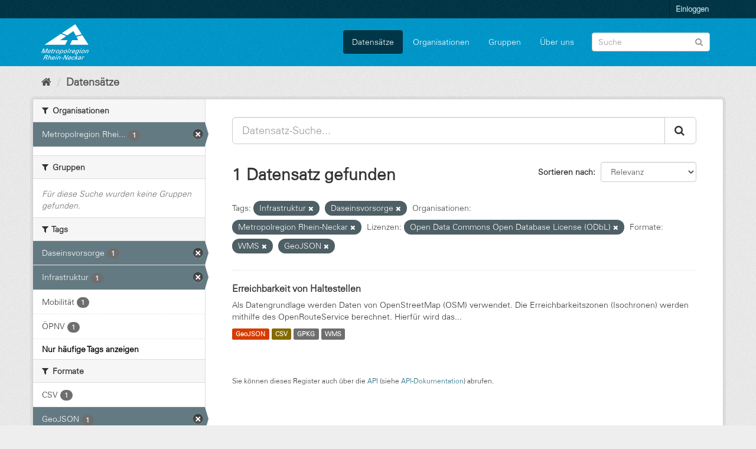

--- FILE ---
content_type: text/html; charset=utf-8
request_url: https://daten.digitale-mrn.de/dataset/?_tags_limit=0&tags=Infrastruktur&organization=metropolregion-rhein-neckar&license_id=odc-odbl&res_format=WMS&res_format=GeoJSON&tags=Daseinsvorsorge
body_size: 6102
content:
<!DOCTYPE html>
<!--[if IE 9]> <html lang="de" class="ie9"> <![endif]-->
<!--[if gt IE 8]><!--> <html lang="de"> <!--<![endif]-->
  <head>
    <meta charset="utf-8" />
      <meta name="generator" content="ckan 2.9.11" />
      <meta name="viewport" content="width=device-width, initial-scale=1.0">
    <title>Datensatz - Datenportal der Metropolregion Rhein-Neckar</title>

    
    <link rel="shortcut icon" href="/base/images/ckan.ico" />
    
      
      
      
    

    
  
      
      
    
  <!-- Matomo -->
<script type="text/javascript">
  var _paq = window._paq = window._paq || [];
  /* tracker methods like "setCustomDimension" should be called before "trackPageView" */
  _paq.push(['trackPageView']);
  _paq.push(['enableLinkTracking']);
  (function() {
    var u="https://matomo.digitale-mrn.de/";
    _paq.push(['setTrackerUrl', u+'matomo.php']);
    _paq.push(['setSiteId', '4']);
    var d=document, g=d.createElement('script'), s=d.getElementsByTagName('script')[0];
    g.type='text/javascript'; g.async=true; g.src='https://matomo.digitale-mrn.de/' + 'matomo.js'; s.parentNode.insertBefore(g,s);
  })();
</script>
<!-- End Matomo Code -->


    
    <link href="/webassets/base/2471d0b8_main.css" rel="stylesheet"/><style>
        .masthead {
background: #09c url(../../../base/images/bg.png);
}
.header-text-logo h1 a {
margin-left:200px;
}
.homepage .module-search .module-content {
    background-color: white;
}
.homepage .module-search .module-content h3 {
color:black;
}
.site-footer {
    background: #09c url(../../../base/images/bg.png);
}

@font-face{
  font-family:"Univers";
  src:url(/additionalfonts/LTe50136.ttf)  format('truetype');
}

.module-content.box a {
text-decoration: underline;
}
@media (min-width:768px) {
  .hero {
    background: none;
  }
}
body {
background:#eeeeee url(../../../base/images/bg.png);
font-family:Univers;
}
section.media-overlay {
display:none;
}
.homepage .module-search .tags {
background-color: #09c;
}
      </style>
    
  </head>

  
  <body data-site-root="https://daten.digitale-mrn.de/" data-locale-root="https://daten.digitale-mrn.de/" >

    
    <div class="sr-only sr-only-focusable"><a href="#content">Überspringen zum Inhalt</a></div>
  

  
     
<div class="account-masthead">
  <div class="container">
     
    <nav class="account not-authed" aria-label="Benutzerkonto">
      <ul class="list-unstyled">
        
        <li><a href="/user/login">Einloggen</a></li>
         
      </ul>
    </nav>
     
  </div>
</div>

<header class="navbar navbar-static-top masthead">
    
  <div class="container">
    <div class="navbar-right">
      <button data-target="#main-navigation-toggle" data-toggle="collapse" class="navbar-toggle collapsed" type="button" aria-label="expand or collapse" aria-expanded="false">
        <span class="sr-only">Toggle navigation</span>
        <span class="fa fa-bars"></span>
      </button>
    </div>
    <hgroup class="header-image navbar-left">
       
      <a class="logo" href="/"><img src="https://metropolatlas.digitale-mrn.de/images/MRN_Logo_Dachmarke_negativ.png" alt="Datenportal der Metropolregion Rhein-Neckar" title="Datenportal der Metropolregion Rhein-Neckar" /></a>
       
    </hgroup>

    <div class="collapse navbar-collapse" id="main-navigation-toggle">
      
      <nav class="section navigation">
        <ul class="nav nav-pills">
            
		<li class="active"><a href="/dataset/">Datensätze</a></li><li><a href="/organization/">Organisationen</a></li><li><a href="/group/">Gruppen</a></li><li><a href="/about">Über uns</a></li>
	    
        </ul>
      </nav>
       
      <form class="section site-search simple-input" action="/dataset/" method="get">
        <div class="field">
          <label for="field-sitewide-search">Datensatz-Suche</label>
          <input id="field-sitewide-search" type="text" class="form-control" name="q" placeholder="Suche" aria-label="Datensatz-Suche"/>
          <button class="btn-search" type="submit" aria-label="Absenden"><i class="fa fa-search"></i></button>
        </div>
      </form>
      
    </div>
  </div>
</header>

  
    <div class="main">
      <div id="content" class="container">
        
          
            <div class="flash-messages">
              
                
              
            </div>
          

          
            <div class="toolbar" role="navigation" aria-label="Brotkrumen-Navigation">
              
                
                  <ol class="breadcrumb">
                    
<li class="home"><a href="/" aria-label="Start"><i class="fa fa-home"></i><span> Start</span></a></li>
                    
  <li class="active"><a href="/dataset/">Datensätze</a></li>

                  </ol>
                
              
            </div>
          

          <div class="row wrapper">
            
            
            

            
              <aside class="secondary col-sm-3">
                
                
  <div class="filters">
    <div>
      
        

    
    
	
	    
	    
		<section class="module module-narrow module-shallow">
		    
			<h2 class="module-heading">
			    <i class="fa fa-filter"></i>
			    
			    Organisationen
			</h2>
		    
		    
			
			    
				<nav aria-label="Organisationen">
				    <ul class="list-unstyled nav nav-simple nav-facet">
					
					    
					    
					    
					    
					    <li class="nav-item active">
						<a href="/dataset/?_tags_limit=0&amp;tags=Infrastruktur&amp;tags=Daseinsvorsorge&amp;license_id=odc-odbl&amp;res_format=WMS&amp;res_format=GeoJSON" title="Metropolregion Rhein-Neckar">
						    <span class="item-label">Metropolregion Rhei...</span>
						    <span class="hidden separator"> - </span>
						    <span class="item-count badge">1</span>
						</a>
					    </li>
					
				    </ul>
				</nav>

				<p class="module-footer">
				    
					
				    
				</p>
			    
			
		    
		</section>
	    
	
    

      
        

    
    
	
	    
	    
		<section class="module module-narrow module-shallow">
		    
			<h2 class="module-heading">
			    <i class="fa fa-filter"></i>
			    
			    Gruppen
			</h2>
		    
		    
			
			    
				<p class="module-content empty">Für diese Suche wurden keine Gruppen gefunden.</p>
			    
			
		    
		</section>
	    
	
    

      
        

    
    
	
	    
	    
		<section class="module module-narrow module-shallow">
		    
			<h2 class="module-heading">
			    <i class="fa fa-filter"></i>
			    
			    Tags
			</h2>
		    
		    
			
			    
				<nav aria-label="Tags">
				    <ul class="list-unstyled nav nav-simple nav-facet">
					
					    
					    
					    
					    
					    <li class="nav-item active">
						<a href="/dataset/?_tags_limit=0&amp;tags=Infrastruktur&amp;organization=metropolregion-rhein-neckar&amp;license_id=odc-odbl&amp;res_format=WMS&amp;res_format=GeoJSON" title="">
						    <span class="item-label">Daseinsvorsorge</span>
						    <span class="hidden separator"> - </span>
						    <span class="item-count badge">1</span>
						</a>
					    </li>
					
					    
					    
					    
					    
					    <li class="nav-item active">
						<a href="/dataset/?_tags_limit=0&amp;tags=Daseinsvorsorge&amp;organization=metropolregion-rhein-neckar&amp;license_id=odc-odbl&amp;res_format=WMS&amp;res_format=GeoJSON" title="">
						    <span class="item-label">Infrastruktur</span>
						    <span class="hidden separator"> - </span>
						    <span class="item-count badge">1</span>
						</a>
					    </li>
					
					    
					    
					    
					    
					    <li class="nav-item">
						<a href="/dataset/?_tags_limit=0&amp;tags=Infrastruktur&amp;tags=Daseinsvorsorge&amp;organization=metropolregion-rhein-neckar&amp;license_id=odc-odbl&amp;res_format=WMS&amp;res_format=GeoJSON&amp;tags=Mobilit%C3%A4t" title="">
						    <span class="item-label">Mobilität</span>
						    <span class="hidden separator"> - </span>
						    <span class="item-count badge">1</span>
						</a>
					    </li>
					
					    
					    
					    
					    
					    <li class="nav-item">
						<a href="/dataset/?_tags_limit=0&amp;tags=Infrastruktur&amp;tags=Daseinsvorsorge&amp;organization=metropolregion-rhein-neckar&amp;license_id=odc-odbl&amp;res_format=WMS&amp;res_format=GeoJSON&amp;tags=%C3%96PNV" title="">
						    <span class="item-label">ÖPNV</span>
						    <span class="hidden separator"> - </span>
						    <span class="item-count badge">1</span>
						</a>
					    </li>
					
				    </ul>
				</nav>

				<p class="module-footer">
				    
					<a href="/dataset/?tags=Infrastruktur&amp;tags=Daseinsvorsorge&amp;organization=metropolregion-rhein-neckar&amp;license_id=odc-odbl&amp;res_format=WMS&amp;res_format=GeoJSON" class="read-more">Nur häufige Tags anzeigen</a>
				    
				</p>
			    
			
		    
		</section>
	    
	
    

      
        

    
    
	
	    
	    
		<section class="module module-narrow module-shallow">
		    
			<h2 class="module-heading">
			    <i class="fa fa-filter"></i>
			    
			    Formate
			</h2>
		    
		    
			
			    
				<nav aria-label="Formate">
				    <ul class="list-unstyled nav nav-simple nav-facet">
					
					    
					    
					    
					    
					    <li class="nav-item">
						<a href="/dataset/?_tags_limit=0&amp;tags=Infrastruktur&amp;tags=Daseinsvorsorge&amp;organization=metropolregion-rhein-neckar&amp;license_id=odc-odbl&amp;res_format=WMS&amp;res_format=GeoJSON&amp;res_format=CSV" title="">
						    <span class="item-label">CSV</span>
						    <span class="hidden separator"> - </span>
						    <span class="item-count badge">1</span>
						</a>
					    </li>
					
					    
					    
					    
					    
					    <li class="nav-item active">
						<a href="/dataset/?_tags_limit=0&amp;tags=Infrastruktur&amp;tags=Daseinsvorsorge&amp;organization=metropolregion-rhein-neckar&amp;license_id=odc-odbl&amp;res_format=WMS" title="">
						    <span class="item-label">GeoJSON</span>
						    <span class="hidden separator"> - </span>
						    <span class="item-count badge">1</span>
						</a>
					    </li>
					
					    
					    
					    
					    
					    <li class="nav-item">
						<a href="/dataset/?_tags_limit=0&amp;tags=Infrastruktur&amp;tags=Daseinsvorsorge&amp;organization=metropolregion-rhein-neckar&amp;license_id=odc-odbl&amp;res_format=WMS&amp;res_format=GeoJSON&amp;res_format=GPKG" title="">
						    <span class="item-label">GPKG</span>
						    <span class="hidden separator"> - </span>
						    <span class="item-count badge">1</span>
						</a>
					    </li>
					
					    
					    
					    
					    
					    <li class="nav-item active">
						<a href="/dataset/?_tags_limit=0&amp;tags=Infrastruktur&amp;tags=Daseinsvorsorge&amp;organization=metropolregion-rhein-neckar&amp;license_id=odc-odbl&amp;res_format=GeoJSON" title="">
						    <span class="item-label">WMS</span>
						    <span class="hidden separator"> - </span>
						    <span class="item-count badge">1</span>
						</a>
					    </li>
					
				    </ul>
				</nav>

				<p class="module-footer">
				    
					
				    
				</p>
			    
			
		    
		</section>
	    
	
    

      
        

    
    
	
	    
	    
		<section class="module module-narrow module-shallow">
		    
			<h2 class="module-heading">
			    <i class="fa fa-filter"></i>
			    
			    Lizenzen
			</h2>
		    
		    
			
			    
				<nav aria-label="Lizenzen">
				    <ul class="list-unstyled nav nav-simple nav-facet">
					
					    
					    
					    
					    
					    <li class="nav-item active">
						<a href="/dataset/?_tags_limit=0&amp;tags=Infrastruktur&amp;tags=Daseinsvorsorge&amp;organization=metropolregion-rhein-neckar&amp;res_format=WMS&amp;res_format=GeoJSON" title="Open Data Commons Open Database License (ODbL)">
						    <span class="item-label">Open Data Commons O...</span>
						    <span class="hidden separator"> - </span>
						    <span class="item-count badge">1</span>
						</a>
					    </li>
					
				    </ul>
				</nav>

				<p class="module-footer">
				    
					
				    
				</p>
			    
			
		    
		</section>
	    
	
    

      
    </div>
    <a class="close no-text hide-filters"><i class="fa fa-times-circle"></i><span class="text">close</span></a>
  </div>

              </aside>
            

            
              <div class="primary col-sm-9 col-xs-12" role="main">
                
                
  <section class="module">
    <div class="module-content">
      
        
      
      
        
        
        







<form id="dataset-search-form" class="search-form" method="get" data-module="select-switch">

  
    <div class="input-group search-input-group">
      <input aria-label="Datensatz-Suche..." id="field-giant-search" type="text" class="form-control input-lg" name="q" value="" autocomplete="off" placeholder="Datensatz-Suche...">
      
      <span class="input-group-btn">
        <button class="btn btn-default btn-lg" type="submit" value="search" aria-label="Absenden">
          <i class="fa fa-search"></i>
        </button>
      </span>
      
    </div>
  

  
    <span>
  
  

  
  
  
  <input type="hidden" name="tags" value="Infrastruktur" />
  
  
  
  
  
  <input type="hidden" name="tags" value="Daseinsvorsorge" />
  
  
  
  
  
  <input type="hidden" name="organization" value="metropolregion-rhein-neckar" />
  
  
  
  
  
  <input type="hidden" name="license_id" value="odc-odbl" />
  
  
  
  
  
  <input type="hidden" name="res_format" value="WMS" />
  
  
  
  
  
  <input type="hidden" name="res_format" value="GeoJSON" />
  
  
  
  </span>
  

  
    
      <div class="form-select form-group control-order-by">
        <label for="field-order-by">Sortieren nach</label>
        <select id="field-order-by" name="sort" class="form-control">
          
            
              <option value="score desc, metadata_modified desc" selected="selected">Relevanz</option>
            
          
            
              <option value="title_string asc">Name aufsteigend</option>
            
          
            
              <option value="title_string desc">Name absteigend</option>
            
          
            
              <option value="metadata_modified desc">Zuletzt geändert</option>
            
          
            
          
        </select>
        
        <button class="btn btn-default js-hide" type="submit">Los</button>
        
      </div>
    
  

  
    
      <h1>

  
  
  
  

1 Datensatz gefunden</h1>
    
  

  
    
      <p class="filter-list">
        
          
          <span class="facet">Tags:</span>
          
            <span class="filtered pill">Infrastruktur
              <a href="/dataset/?_tags_limit=0&amp;tags=Daseinsvorsorge&amp;organization=metropolregion-rhein-neckar&amp;license_id=odc-odbl&amp;res_format=WMS&amp;res_format=GeoJSON" class="remove" title="Entfernen"><i class="fa fa-times"></i></a>
            </span>
          
            <span class="filtered pill">Daseinsvorsorge
              <a href="/dataset/?_tags_limit=0&amp;tags=Infrastruktur&amp;organization=metropolregion-rhein-neckar&amp;license_id=odc-odbl&amp;res_format=WMS&amp;res_format=GeoJSON" class="remove" title="Entfernen"><i class="fa fa-times"></i></a>
            </span>
          
        
          
          <span class="facet">Organisationen:</span>
          
            <span class="filtered pill">Metropolregion Rhein-Neckar
              <a href="/dataset/?_tags_limit=0&amp;tags=Infrastruktur&amp;tags=Daseinsvorsorge&amp;license_id=odc-odbl&amp;res_format=WMS&amp;res_format=GeoJSON" class="remove" title="Entfernen"><i class="fa fa-times"></i></a>
            </span>
          
        
          
          <span class="facet">Lizenzen:</span>
          
            <span class="filtered pill">Open Data Commons Open Database License (ODbL)
              <a href="/dataset/?_tags_limit=0&amp;tags=Infrastruktur&amp;tags=Daseinsvorsorge&amp;organization=metropolregion-rhein-neckar&amp;res_format=WMS&amp;res_format=GeoJSON" class="remove" title="Entfernen"><i class="fa fa-times"></i></a>
            </span>
          
        
          
          <span class="facet">Formate:</span>
          
            <span class="filtered pill">WMS
              <a href="/dataset/?_tags_limit=0&amp;tags=Infrastruktur&amp;tags=Daseinsvorsorge&amp;organization=metropolregion-rhein-neckar&amp;license_id=odc-odbl&amp;res_format=GeoJSON" class="remove" title="Entfernen"><i class="fa fa-times"></i></a>
            </span>
          
            <span class="filtered pill">GeoJSON
              <a href="/dataset/?_tags_limit=0&amp;tags=Infrastruktur&amp;tags=Daseinsvorsorge&amp;organization=metropolregion-rhein-neckar&amp;license_id=odc-odbl&amp;res_format=WMS" class="remove" title="Entfernen"><i class="fa fa-times"></i></a>
            </span>
          
        
      </p>
      <a class="show-filters btn btn-default">Ergebnisse filtern</a>
    
  

</form>




      
      
        

  
    <ul class="dataset-list list-unstyled">
    	
	      
	        






  <li class="dataset-item">
    
      <div class="dataset-content">
        
          <h2 class="dataset-heading">
            
              
            
            
		<a href="/dataset/erreichbarkeiten_haltestellen">Erreichbarkeit von Haltestellen</a>
            
            
              
              
            
          </h2>
        
        
          
        
        
          
            <div>Als Datengrundlage werden Daten von OpenStreetMap (OSM) verwendet.
Die Erreichbarkeitszonen (Isochronen) werden mithilfe des OpenRouteService berechnet. Hierfür wird das...</div>
          
        
      </div>
      
        
          
            <ul class="dataset-resources list-unstyled">
              
                
                <li>
                  <a href="/dataset/erreichbarkeiten_haltestellen" class="label label-default" data-format="geojson">GeoJSON</a>
                </li>
                
                <li>
                  <a href="/dataset/erreichbarkeiten_haltestellen" class="label label-default" data-format="csv">CSV</a>
                </li>
                
                <li>
                  <a href="/dataset/erreichbarkeiten_haltestellen" class="label label-default" data-format="gpkg">GPKG</a>
                </li>
                
                <li>
                  <a href="/dataset/erreichbarkeiten_haltestellen" class="label label-default" data-format="wms">WMS</a>
                </li>
                
              
            </ul>
          
        
      
    
  </li>

	      
	    
    </ul>
  

      
    </div>

    
      
    
  </section>

  
    <section class="module">
      <div class="module-content">
        
          <small>
            
            
            
          Sie können dieses Register auch über die <a href="/api/3">API</a> (siehe <a href="http://docs.ckan.org/en/2.9/api/">API-Dokumentation</a>) abrufen. 
          </small>
        
      </div>
    </section>
  

              </div>
            
          </div>
        
      </div>
    </div>
  
    <footer class="site-footer">
  <div class="container">
    
    <div class="row">
      <div class="col-md-8 footer-links">
        
          <ul class="list-unstyled">
            
              <li><a href="/about">Über Datenportal der Metropolregion Rhein-Neckar</a></li>
            
          </ul>
          <ul class="list-unstyled">
            
              
              <li><a href="http://docs.ckan.org/en/2.9/api/">CKAN-API</a></li>
              <li><a href="http://www.ckan.org/">CKAN Association</a></li>
              <li><a href="http://www.opendefinition.org/okd/"><img src="/base/images/od_80x15_blue.png" alt="Open Data"></a></li>
            
          </ul>
        
      </div>
      <div class="col-md-4 attribution">
        
          <p><strong>Eingesetzte Software ist </strong> <a class="hide-text ckan-footer-logo" href="http://ckan.org">CKAN</a></p>
        
        
          
<form class="form-inline form-select lang-select" action="/util/redirect" data-module="select-switch" method="POST">
  <label for="field-lang-select">Sprache</label>
  <select id="field-lang-select" name="url" data-module="autocomplete" data-module-dropdown-class="lang-dropdown" data-module-container-class="lang-container">
    
      <option value="/en/dataset/?_tags_limit=0&amp;tags=Infrastruktur&amp;organization=metropolregion-rhein-neckar&amp;license_id=odc-odbl&amp;res_format=WMS&amp;res_format=GeoJSON&amp;tags=Daseinsvorsorge" >
        English
      </option>
    
      <option value="/pt_BR/dataset/?_tags_limit=0&amp;tags=Infrastruktur&amp;organization=metropolregion-rhein-neckar&amp;license_id=odc-odbl&amp;res_format=WMS&amp;res_format=GeoJSON&amp;tags=Daseinsvorsorge" >
        português (Brasil)
      </option>
    
      <option value="/ja/dataset/?_tags_limit=0&amp;tags=Infrastruktur&amp;organization=metropolregion-rhein-neckar&amp;license_id=odc-odbl&amp;res_format=WMS&amp;res_format=GeoJSON&amp;tags=Daseinsvorsorge" >
        日本語
      </option>
    
      <option value="/it/dataset/?_tags_limit=0&amp;tags=Infrastruktur&amp;organization=metropolregion-rhein-neckar&amp;license_id=odc-odbl&amp;res_format=WMS&amp;res_format=GeoJSON&amp;tags=Daseinsvorsorge" >
        italiano
      </option>
    
      <option value="/cs_CZ/dataset/?_tags_limit=0&amp;tags=Infrastruktur&amp;organization=metropolregion-rhein-neckar&amp;license_id=odc-odbl&amp;res_format=WMS&amp;res_format=GeoJSON&amp;tags=Daseinsvorsorge" >
        čeština (Česko)
      </option>
    
      <option value="/ca/dataset/?_tags_limit=0&amp;tags=Infrastruktur&amp;organization=metropolregion-rhein-neckar&amp;license_id=odc-odbl&amp;res_format=WMS&amp;res_format=GeoJSON&amp;tags=Daseinsvorsorge" >
        català
      </option>
    
      <option value="/es/dataset/?_tags_limit=0&amp;tags=Infrastruktur&amp;organization=metropolregion-rhein-neckar&amp;license_id=odc-odbl&amp;res_format=WMS&amp;res_format=GeoJSON&amp;tags=Daseinsvorsorge" >
        español
      </option>
    
      <option value="/fr/dataset/?_tags_limit=0&amp;tags=Infrastruktur&amp;organization=metropolregion-rhein-neckar&amp;license_id=odc-odbl&amp;res_format=WMS&amp;res_format=GeoJSON&amp;tags=Daseinsvorsorge" >
        français
      </option>
    
      <option value="/el/dataset/?_tags_limit=0&amp;tags=Infrastruktur&amp;organization=metropolregion-rhein-neckar&amp;license_id=odc-odbl&amp;res_format=WMS&amp;res_format=GeoJSON&amp;tags=Daseinsvorsorge" >
        Ελληνικά
      </option>
    
      <option value="/sv/dataset/?_tags_limit=0&amp;tags=Infrastruktur&amp;organization=metropolregion-rhein-neckar&amp;license_id=odc-odbl&amp;res_format=WMS&amp;res_format=GeoJSON&amp;tags=Daseinsvorsorge" >
        svenska
      </option>
    
      <option value="/sr/dataset/?_tags_limit=0&amp;tags=Infrastruktur&amp;organization=metropolregion-rhein-neckar&amp;license_id=odc-odbl&amp;res_format=WMS&amp;res_format=GeoJSON&amp;tags=Daseinsvorsorge" >
        српски
      </option>
    
      <option value="/no/dataset/?_tags_limit=0&amp;tags=Infrastruktur&amp;organization=metropolregion-rhein-neckar&amp;license_id=odc-odbl&amp;res_format=WMS&amp;res_format=GeoJSON&amp;tags=Daseinsvorsorge" >
        norsk bokmål (Norge)
      </option>
    
      <option value="/sk/dataset/?_tags_limit=0&amp;tags=Infrastruktur&amp;organization=metropolregion-rhein-neckar&amp;license_id=odc-odbl&amp;res_format=WMS&amp;res_format=GeoJSON&amp;tags=Daseinsvorsorge" >
        slovenčina
      </option>
    
      <option value="/fi/dataset/?_tags_limit=0&amp;tags=Infrastruktur&amp;organization=metropolregion-rhein-neckar&amp;license_id=odc-odbl&amp;res_format=WMS&amp;res_format=GeoJSON&amp;tags=Daseinsvorsorge" >
        suomi
      </option>
    
      <option value="/ru/dataset/?_tags_limit=0&amp;tags=Infrastruktur&amp;organization=metropolregion-rhein-neckar&amp;license_id=odc-odbl&amp;res_format=WMS&amp;res_format=GeoJSON&amp;tags=Daseinsvorsorge" >
        русский
      </option>
    
      <option value="/de/dataset/?_tags_limit=0&amp;tags=Infrastruktur&amp;organization=metropolregion-rhein-neckar&amp;license_id=odc-odbl&amp;res_format=WMS&amp;res_format=GeoJSON&amp;tags=Daseinsvorsorge" selected="selected">
        Deutsch
      </option>
    
      <option value="/pl/dataset/?_tags_limit=0&amp;tags=Infrastruktur&amp;organization=metropolregion-rhein-neckar&amp;license_id=odc-odbl&amp;res_format=WMS&amp;res_format=GeoJSON&amp;tags=Daseinsvorsorge" >
        polski
      </option>
    
      <option value="/nl/dataset/?_tags_limit=0&amp;tags=Infrastruktur&amp;organization=metropolregion-rhein-neckar&amp;license_id=odc-odbl&amp;res_format=WMS&amp;res_format=GeoJSON&amp;tags=Daseinsvorsorge" >
        Nederlands
      </option>
    
      <option value="/bg/dataset/?_tags_limit=0&amp;tags=Infrastruktur&amp;organization=metropolregion-rhein-neckar&amp;license_id=odc-odbl&amp;res_format=WMS&amp;res_format=GeoJSON&amp;tags=Daseinsvorsorge" >
        български
      </option>
    
      <option value="/ko_KR/dataset/?_tags_limit=0&amp;tags=Infrastruktur&amp;organization=metropolregion-rhein-neckar&amp;license_id=odc-odbl&amp;res_format=WMS&amp;res_format=GeoJSON&amp;tags=Daseinsvorsorge" >
        한국어 (대한민국)
      </option>
    
      <option value="/hu/dataset/?_tags_limit=0&amp;tags=Infrastruktur&amp;organization=metropolregion-rhein-neckar&amp;license_id=odc-odbl&amp;res_format=WMS&amp;res_format=GeoJSON&amp;tags=Daseinsvorsorge" >
        magyar
      </option>
    
      <option value="/sl/dataset/?_tags_limit=0&amp;tags=Infrastruktur&amp;organization=metropolregion-rhein-neckar&amp;license_id=odc-odbl&amp;res_format=WMS&amp;res_format=GeoJSON&amp;tags=Daseinsvorsorge" >
        slovenščina
      </option>
    
      <option value="/lv/dataset/?_tags_limit=0&amp;tags=Infrastruktur&amp;organization=metropolregion-rhein-neckar&amp;license_id=odc-odbl&amp;res_format=WMS&amp;res_format=GeoJSON&amp;tags=Daseinsvorsorge" >
        latviešu
      </option>
    
      <option value="/th/dataset/?_tags_limit=0&amp;tags=Infrastruktur&amp;organization=metropolregion-rhein-neckar&amp;license_id=odc-odbl&amp;res_format=WMS&amp;res_format=GeoJSON&amp;tags=Daseinsvorsorge" >
        ไทย
      </option>
    
      <option value="/eu/dataset/?_tags_limit=0&amp;tags=Infrastruktur&amp;organization=metropolregion-rhein-neckar&amp;license_id=odc-odbl&amp;res_format=WMS&amp;res_format=GeoJSON&amp;tags=Daseinsvorsorge" >
        euskara
      </option>
    
      <option value="/es_AR/dataset/?_tags_limit=0&amp;tags=Infrastruktur&amp;organization=metropolregion-rhein-neckar&amp;license_id=odc-odbl&amp;res_format=WMS&amp;res_format=GeoJSON&amp;tags=Daseinsvorsorge" >
        español (Argentina)
      </option>
    
      <option value="/he/dataset/?_tags_limit=0&amp;tags=Infrastruktur&amp;organization=metropolregion-rhein-neckar&amp;license_id=odc-odbl&amp;res_format=WMS&amp;res_format=GeoJSON&amp;tags=Daseinsvorsorge" >
        עברית
      </option>
    
      <option value="/tr/dataset/?_tags_limit=0&amp;tags=Infrastruktur&amp;organization=metropolregion-rhein-neckar&amp;license_id=odc-odbl&amp;res_format=WMS&amp;res_format=GeoJSON&amp;tags=Daseinsvorsorge" >
        Türkçe
      </option>
    
      <option value="/is/dataset/?_tags_limit=0&amp;tags=Infrastruktur&amp;organization=metropolregion-rhein-neckar&amp;license_id=odc-odbl&amp;res_format=WMS&amp;res_format=GeoJSON&amp;tags=Daseinsvorsorge" >
        íslenska
      </option>
    
      <option value="/id/dataset/?_tags_limit=0&amp;tags=Infrastruktur&amp;organization=metropolregion-rhein-neckar&amp;license_id=odc-odbl&amp;res_format=WMS&amp;res_format=GeoJSON&amp;tags=Daseinsvorsorge" >
        Indonesia
      </option>
    
      <option value="/km/dataset/?_tags_limit=0&amp;tags=Infrastruktur&amp;organization=metropolregion-rhein-neckar&amp;license_id=odc-odbl&amp;res_format=WMS&amp;res_format=GeoJSON&amp;tags=Daseinsvorsorge" >
        ខ្មែរ
      </option>
    
      <option value="/fa_IR/dataset/?_tags_limit=0&amp;tags=Infrastruktur&amp;organization=metropolregion-rhein-neckar&amp;license_id=odc-odbl&amp;res_format=WMS&amp;res_format=GeoJSON&amp;tags=Daseinsvorsorge" >
        فارسی (ایران)
      </option>
    
      <option value="/zh_Hans_CN/dataset/?_tags_limit=0&amp;tags=Infrastruktur&amp;organization=metropolregion-rhein-neckar&amp;license_id=odc-odbl&amp;res_format=WMS&amp;res_format=GeoJSON&amp;tags=Daseinsvorsorge" >
        中文 (简体, 中国)
      </option>
    
      <option value="/sr_Latn/dataset/?_tags_limit=0&amp;tags=Infrastruktur&amp;organization=metropolregion-rhein-neckar&amp;license_id=odc-odbl&amp;res_format=WMS&amp;res_format=GeoJSON&amp;tags=Daseinsvorsorge" >
        srpski (latinica)
      </option>
    
      <option value="/nb_NO/dataset/?_tags_limit=0&amp;tags=Infrastruktur&amp;organization=metropolregion-rhein-neckar&amp;license_id=odc-odbl&amp;res_format=WMS&amp;res_format=GeoJSON&amp;tags=Daseinsvorsorge" >
        norsk bokmål (Norge)
      </option>
    
      <option value="/ne/dataset/?_tags_limit=0&amp;tags=Infrastruktur&amp;organization=metropolregion-rhein-neckar&amp;license_id=odc-odbl&amp;res_format=WMS&amp;res_format=GeoJSON&amp;tags=Daseinsvorsorge" >
        नेपाली
      </option>
    
      <option value="/hr/dataset/?_tags_limit=0&amp;tags=Infrastruktur&amp;organization=metropolregion-rhein-neckar&amp;license_id=odc-odbl&amp;res_format=WMS&amp;res_format=GeoJSON&amp;tags=Daseinsvorsorge" >
        hrvatski
      </option>
    
      <option value="/da_DK/dataset/?_tags_limit=0&amp;tags=Infrastruktur&amp;organization=metropolregion-rhein-neckar&amp;license_id=odc-odbl&amp;res_format=WMS&amp;res_format=GeoJSON&amp;tags=Daseinsvorsorge" >
        dansk (Danmark)
      </option>
    
      <option value="/am/dataset/?_tags_limit=0&amp;tags=Infrastruktur&amp;organization=metropolregion-rhein-neckar&amp;license_id=odc-odbl&amp;res_format=WMS&amp;res_format=GeoJSON&amp;tags=Daseinsvorsorge" >
        አማርኛ
      </option>
    
      <option value="/mn_MN/dataset/?_tags_limit=0&amp;tags=Infrastruktur&amp;organization=metropolregion-rhein-neckar&amp;license_id=odc-odbl&amp;res_format=WMS&amp;res_format=GeoJSON&amp;tags=Daseinsvorsorge" >
        монгол (Монгол)
      </option>
    
      <option value="/uk/dataset/?_tags_limit=0&amp;tags=Infrastruktur&amp;organization=metropolregion-rhein-neckar&amp;license_id=odc-odbl&amp;res_format=WMS&amp;res_format=GeoJSON&amp;tags=Daseinsvorsorge" >
        українська
      </option>
    
      <option value="/sq/dataset/?_tags_limit=0&amp;tags=Infrastruktur&amp;organization=metropolregion-rhein-neckar&amp;license_id=odc-odbl&amp;res_format=WMS&amp;res_format=GeoJSON&amp;tags=Daseinsvorsorge" >
        shqip
      </option>
    
      <option value="/tl/dataset/?_tags_limit=0&amp;tags=Infrastruktur&amp;organization=metropolregion-rhein-neckar&amp;license_id=odc-odbl&amp;res_format=WMS&amp;res_format=GeoJSON&amp;tags=Daseinsvorsorge" >
        Filipino (Pilipinas)
      </option>
    
      <option value="/ar/dataset/?_tags_limit=0&amp;tags=Infrastruktur&amp;organization=metropolregion-rhein-neckar&amp;license_id=odc-odbl&amp;res_format=WMS&amp;res_format=GeoJSON&amp;tags=Daseinsvorsorge" >
        العربية
      </option>
    
      <option value="/my_MM/dataset/?_tags_limit=0&amp;tags=Infrastruktur&amp;organization=metropolregion-rhein-neckar&amp;license_id=odc-odbl&amp;res_format=WMS&amp;res_format=GeoJSON&amp;tags=Daseinsvorsorge" >
        မြန်မာ (မြန်မာ)
      </option>
    
      <option value="/mk/dataset/?_tags_limit=0&amp;tags=Infrastruktur&amp;organization=metropolregion-rhein-neckar&amp;license_id=odc-odbl&amp;res_format=WMS&amp;res_format=GeoJSON&amp;tags=Daseinsvorsorge" >
        македонски
      </option>
    
      <option value="/pt_PT/dataset/?_tags_limit=0&amp;tags=Infrastruktur&amp;organization=metropolregion-rhein-neckar&amp;license_id=odc-odbl&amp;res_format=WMS&amp;res_format=GeoJSON&amp;tags=Daseinsvorsorge" >
        português (Portugal)
      </option>
    
      <option value="/zh_Hant_TW/dataset/?_tags_limit=0&amp;tags=Infrastruktur&amp;organization=metropolregion-rhein-neckar&amp;license_id=odc-odbl&amp;res_format=WMS&amp;res_format=GeoJSON&amp;tags=Daseinsvorsorge" >
        中文 (繁體, 台灣)
      </option>
    
      <option value="/ro/dataset/?_tags_limit=0&amp;tags=Infrastruktur&amp;organization=metropolregion-rhein-neckar&amp;license_id=odc-odbl&amp;res_format=WMS&amp;res_format=GeoJSON&amp;tags=Daseinsvorsorge" >
        română
      </option>
    
      <option value="/uk_UA/dataset/?_tags_limit=0&amp;tags=Infrastruktur&amp;organization=metropolregion-rhein-neckar&amp;license_id=odc-odbl&amp;res_format=WMS&amp;res_format=GeoJSON&amp;tags=Daseinsvorsorge" >
        українська (Україна)
      </option>
    
      <option value="/gl/dataset/?_tags_limit=0&amp;tags=Infrastruktur&amp;organization=metropolregion-rhein-neckar&amp;license_id=odc-odbl&amp;res_format=WMS&amp;res_format=GeoJSON&amp;tags=Daseinsvorsorge" >
        galego
      </option>
    
      <option value="/vi/dataset/?_tags_limit=0&amp;tags=Infrastruktur&amp;organization=metropolregion-rhein-neckar&amp;license_id=odc-odbl&amp;res_format=WMS&amp;res_format=GeoJSON&amp;tags=Daseinsvorsorge" >
        Tiếng Việt
      </option>
    
      <option value="/lt/dataset/?_tags_limit=0&amp;tags=Infrastruktur&amp;organization=metropolregion-rhein-neckar&amp;license_id=odc-odbl&amp;res_format=WMS&amp;res_format=GeoJSON&amp;tags=Daseinsvorsorge" >
        lietuvių
      </option>
    
      <option value="/bs/dataset/?_tags_limit=0&amp;tags=Infrastruktur&amp;organization=metropolregion-rhein-neckar&amp;license_id=odc-odbl&amp;res_format=WMS&amp;res_format=GeoJSON&amp;tags=Daseinsvorsorge" >
        bosanski
      </option>
    
      <option value="/en_AU/dataset/?_tags_limit=0&amp;tags=Infrastruktur&amp;organization=metropolregion-rhein-neckar&amp;license_id=odc-odbl&amp;res_format=WMS&amp;res_format=GeoJSON&amp;tags=Daseinsvorsorge" >
        English (Australia)
      </option>
    
  </select>
  <button class="btn btn-default js-hide" type="submit">Los</button>
</form>
        
      </div>
    </div>
    
  </div>

  
    
  
</footer>
  
  
  
  
  
  
    
  
    
      
      <div class="js-hide" data-module="matomo"></div>
  


      

    
    
    <link href="/webassets/vendor/f3b8236b_select2.css" rel="stylesheet"/>
<link href="/webassets/vendor/0b01aef1_font-awesome.css" rel="stylesheet"/>
    <script src="/webassets/vendor/d8ae4bed_jquery.js" type="text/javascript"></script>
<script src="/webassets/vendor/fb6095a0_vendor.js" type="text/javascript"></script>
<script src="/webassets/vendor/580fa18d_bootstrap.js" type="text/javascript"></script>
<script src="/webassets/base/15a18f6c_main.js" type="text/javascript"></script>
<script src="/webassets/base/2448af8b_ckan.js" type="text/javascript"></script>
<script src="/webassets/ckanext-matomo/8de4186d_event_tracking.js" type="text/javascript"></script>
  </body>
</html>